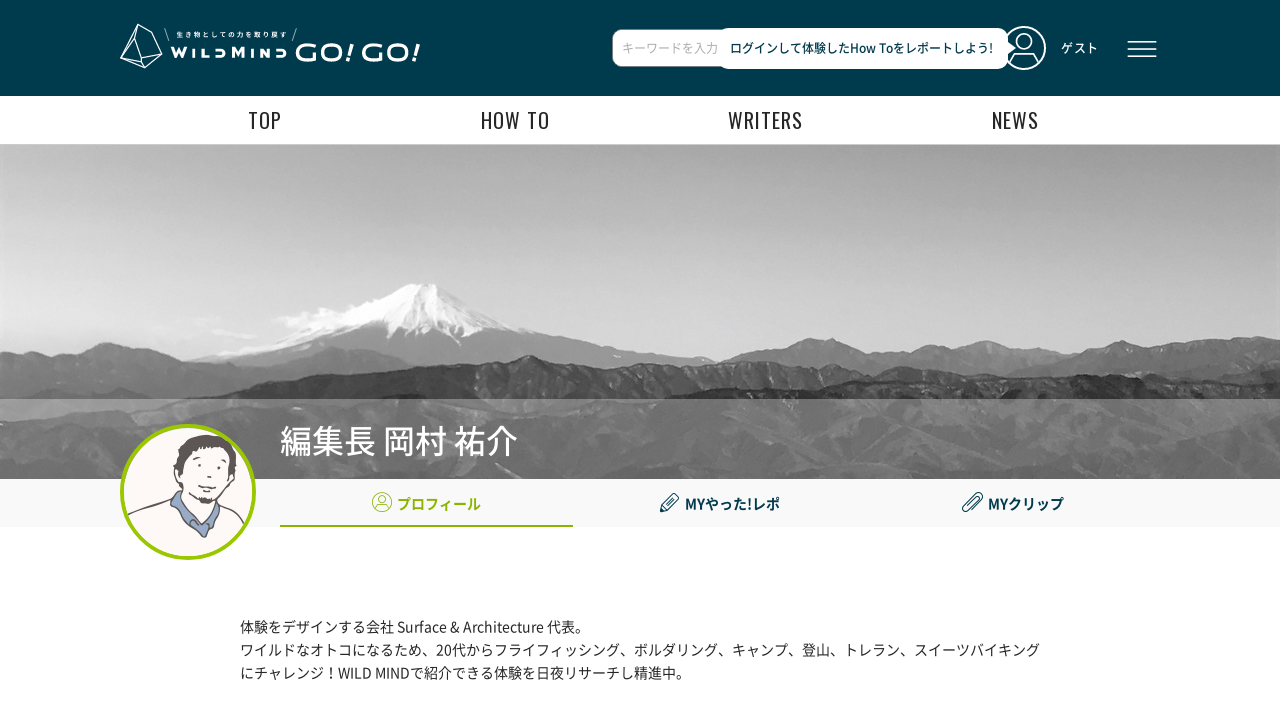

--- FILE ---
content_type: text/html; charset=utf-8
request_url: https://gogo.wildmind.jp/users/967/profile
body_size: 16787
content:
<!DOCTYPE html>
<html lang="ja">
<head>
  <meta charset="UTF-8">
  <title>編集長 岡村 祐介 | WILD MIND GO! GO!</title>
  <meta name="format-detection" content="telephone=no">
  <meta name="viewport" content="width=device-width, initial-scale=1, minimum-scale=1">
  
  <link rel="apple-touch-icon" sizes="180x180" href="/apple-touch-icon.png">
  <link rel="icon" type="image/png" href="/favicon-32x32.png" sizes="32x32">
  <link rel="icon" type="image/png" href="/favicon-16x16.png" sizes="16x16">
  <link rel="manifest" href="/manifest.json">
  <link rel="mask-icon" href="/safari-pinned-tab.svg" color="#00394c">
  
  <meta name="theme-color" content="#ffffff">
  <link rel="stylesheet" href="/assets/application-49c856656713768b7e2e89eb6dca563421c407c4a34312f647ec1224258ed1f5.css" media="all" />
  <script src="/assets/Chart.min-d144fc457ee9c3c71a91e604b9d9543741b0c7ab613df6df675555c0db7e3668.js"></script>
  <script src="/assets/application-a53107b9d10311cd8524743ba4feeedcf4f0f6ee0118b785c7fa6721b3b693b8.js"></script>
  <meta name="csrf-param" content="authenticity_token" />
<meta name="csrf-token" content="gkjGUjK0SNIZSSBd59Ym9fgXb8ljigoGhUv3dOvK9w1jXEri-55Id-qPIJ0fEOB3aHNeML0_ilOwYQC03MVPaA" />



  <script>
  </script>

</head>
<body class="page-B-3">
<script>
  
</script>
<!-- Google Tag Manager -->
<noscript><iframe src="//www.googletagmanager.com/ns.html?id=GTM-MK59Q3"
height="0" width="0" style="display:none;visibility:hidden"></iframe></noscript>
<script>(function(w,d,s,l,i){w[l]=w[l]||[];w[l].push({'gtm.start':
new Date().getTime(),event:'gtm.js'});var f=d.getElementsByTagName(s)[0],
j=d.createElement(s),dl=l!='dataLayer'?'&l='+l:'';j.async=true;j.src=
'//www.googletagmanager.com/gtm.js?id='+i+dl;f.parentNode.insertBefore(j,f);
})(window,document,'script','dataLayer','GTM-MK59Q3');</script>
<!-- End Google Tag Manager -->

<!-- [コンテナ] -->
<div id="container" class ="lv_4">
<header>  
  <!-- [ヘッダー] -->
<div id="header-outer" class="noAnimation">
<header id="header">
<ul class="header_ul">
  <li class="header_logo">
    <h2>
      <a id="feedTab" class="activeTab" href="/feed">
        <img alt="WILD MIND GO! GO! FEEL THE EARTH, EVOLVE YOURSELF" class="title_img spOnly-inline" src="/assets/logo-fce9fe4f31c9a4e4db25daa0d0f4dea2d308ea59bad9d35c1d841e1dd251ba55.svg" />
        <img alt="WILD MIND GO! GO! FEEL THE EARTH, EVOLVE YOURSELF" class="title_img pcOnly-inline" src="/assets/logo_pc-2aa15c13886a4677d20a393f0e7003ad949d2ad88ad82f2fcfb51667fa19527a.svg" />
        <img alt="WILD MIND GO! GO! FEEL THE EARTH, EVOLVE YOURSELF" class="title_img fixed_img" src="/assets/logo_fixed-daa01ccaa435cd11a3ad05463f65e7df5a474cdbdcec29624bf15c8afadd1852.svg" />
</a>    </h2>
  </li>
    <li class="search_form">
      <div class="pcOnly-block">
        <form class="search_form_pc" action="https://gogo.wildmind.jp/search/result" accept-charset="UTF-8" method="post"><input type="hidden" name="authenticity_token" value="d3Zm5aM-Rebs6q2bpcV99-kJoQt1EdGP8c0-YYPJ1EEWOT9sEuy20i7YdVo6kLAU_4TKIcdXh54D0Kzre49BBQ" autocomplete="off" />
          <input placeholder="キーワードを入力(例：キャンプ、自由研究)" class="allow_submit" id="howto_search_form_header" maxlength="32" size="32" type="text" name="howto_search_form[howto_free_word]" />
          <button name="button" type="button" id="header_search_reset_btn" style="display:none">
            <i class="icon_x-circle-fill"></i>
</button>          <button name="button" type="submit" id="header_search_btn">
            <i class="icon-search"></i>
</button></form>      </div>
    </li>
    <li class="search_button">
      <div class="spOnly-block">
        <a href="/search"><img class="search_icon" src="/assets/search_icon_sp-a65930b732b181ad3c9096d45f6b2ed4e8897419d6087faaf017788c002220bf.svg" /></a>
      </div>
    </li>

  <li class="header_profile">
      <a href="/sign_in">
          <img alt="sProfile" class="profile_img" src="/assets/img_user_guest-4b3cdc4e4162f25585101de8d519a37f0e0af0ba6b8646ff35f75ff5a1215c50.svg" />
          <!--<img src="", alt='Profile', class='profile_img')>-->
</a>      <a href="/sign_in"><span class="profile_username">ゲスト</span></a>
      <div class="popup_outer">
        <div class="popup"><span>ログインして体験したHow Toをレポートしよう!</span></div>
      </div>
  </li>
  <li class="header_functions">
    <button name="button" type="button" class="header_menu_btn" data-toggle="modal" data-target="#modal-login_menu"><img alt="Menu" src="/assets/btn_header_menu-12b10c22f2fb00ec4aed580a7fcfa27032bdb4abc474adc84d1567cc6b6db1a5.svg" /></button>
  </li>
</ul>
</header>
<div id="information_header-outer">


</div>
<section id="main_tab">
  <ul>
    <li><a id="feedTab" href="/feed">top</a></li>
    <li><a id="howtoTab" href="/feed/howto/list">how to</a></li>
    <li><a id="writersTab" href="/writer/list">writers</a></li>
    <li><a id="newsTab" href="/info">news</a></li>
  </ul>
</section>
</div>
<div id="header-spacer"></div>

<div class="modal fade right" id="modal-login_menu" data-memory="" tabindex="-1">
  <div class="modal-dialog">

    <div class="modal-content">
      <div class="modal-header">
        <ul class="header_ul">
          <li class="header_logo">
            <a id="feedTab" class="activeTab" href="/feed"><img alt="WILD MIND GO! GO! FEEL THE EARTH, EVOLVE YOURSELF" class="title_img" src="/assets/logo_pc-2aa15c13886a4677d20a393f0e7003ad949d2ad88ad82f2fcfb51667fa19527a.svg" /></a>
          </li>
          <li class="header_profile">
            <!--
            ■ユーザー画像について
            ダミーユーザーの画像　dummy/dummy_img_user.jpg
            人型のユーザーの画像　img_user_guest.svg
            斜線のユーザーの画像　img_user_default.svg
          -->
          <a id="feedTab" class="activeTab" href="/feed"><img alt="Profile" class="profile_img" src="/assets/img_user_guest-4b3cdc4e4162f25585101de8d519a37f0e0af0ba6b8646ff35f75ff5a1215c50.svg" /></a>
          <span class="profile_username">ゲスト</span>
        </li>
        <li class="header_functions">
          <button type="button" class="bt_modal_close" data-dismiss="modal">
            <img alt="close" src="/assets/bt_close-728a8c748869d64eff2cab567818dfa9603082b48ee1a9e33200176d95603fc8.svg" />
          </button>
        </li>
      </ul>
    </div>
    <div class="modal-body modal-body_before_login">
      <div class="modal_body_inner">
        <div class="modal_body_top_animation growtree_animation-logout spOnly-block ">
          <img alt="" class="logout_bg" src="/assets/animation/logout/bg-606d22382d0114cc3de3c5097f25a71af16cc6c24397844a21ceaf4c14541189.png" />
          <img alt="" class="logout_feelingLeaf" src="/assets/animation/logout/feelingLeaf-0956dbd21395de160fabee6e45b2aa9d5d1c6cb5c1fa070e6823ff8225987a79.png" />
          <img alt="" class="logout_wildLeaf" src="/assets/animation/logout/wildLeaf-f3abb2bcd684461354d9c78cd93b56304ea14f5ecc65bacfb5d6ca100e840a4c.png" />
          <img alt="" class="logout_intelliLeaf" src="/assets/animation/logout/intelliLeaf-45617792ca6fbc53d3cfe469c8b105075f16ac0a20c2eb287fe351194cf07111.png" />
        </div>
        <div class="modal_body_top_animation growtree_animation-logout pcOnly-block">
          <img alt="" class="logout_bg" src="/assets/animation/logout/bg-pc-f8e7aeff44c9c9b35f13127126192c5e376937dcf4cba72c5cdeec71a877ee23.png" />
          <img alt="" class="logout_feelingLeaf" src="/assets/animation/logout/feelingLeaf-pc-39201325d9afeb27094ee56ce88df5fecd4255ab5febbfce5bfa6c1b25b5a5c7.png" />
          <img alt="" class="logout_wildLeaf" src="/assets/animation/logout/wildLeaf-pc-673323c46f1147238c52909275532023e00a6942b5716da96e860381ce26828b.png" />
          <img alt="" class="logout_intelliLeaf" src="/assets/animation/logout/intelliLeaf-pc-a04b949a0ea09e016398eb82a96a3c9cb04edf56b2da2c79732481e7e8c8b133.png" />
        </div>
        <div class="modal_body_top">
          <div class="text_title"><span class="spInline-pcBlock"><span class="spBlock-pcInline">ログインして</span><span class="spBlock-pcInline">「GO! GO!ツリーを育てよう！」</span></span>どんな木に育つかな？</div>
        </div>
        <!--<button id="login_menu2_btn_user_sign_in" type="button" data-dismiss="modal">ログイン / アカウント登録</button>-->
        <button name="button" type="button" id="login_menu2_btn_user_sign_in" data-dismiss="modal" class="btn btn-default center-block" onclick="link_to(&#39;/sign_in&#39;)">ログイン / アカウント登録</button>
        <div class="modal_body_link"><button name="button" type="button" id="login_menu2_btn_inquiry" data-dismiss="modal" class="btn btn-default center-block" onclick="link_to(&#39;/about&#39;)">このサイトについて</button></div>
      </div>
    </div>
  </div>
</div>
</div>

<script type="text/javascript">
  function checkModalLoginFieldEmoji(){
    return checkEmojiAlert({
      "ログインID":$("#user_userid",".modalLogin_form_wrapper").val(),
      "パスワード":$("#user_password",".modalLogin_form_wrapper").val(),
    });
  }
</script>
<div class="modal" id="modal-login_incomplete" tabindex="-1">
  <div class="modal-dialog">
    <div class="modal-content">
      <div class="modal-header">
        <button type="button" class="close" data-dismiss="modal">
          <span aria-hidden="true"><img alt="close" class="icon_close" src="/assets/icon_close-3080d17f3aee4cb09f7ed41d8319557e5c87077a70696dd3199596f5c694040c.svg" /></span>
        </button>
      </div>
      <div class="modal-body">
        <div id="authentication_error_message" class="alert-danger"></div>
        <!-- WMGG-847 Start -->
        <a id="facebook_login_lisk_btn" class="btn btn-default btn-login_fb" rel="nofollow" data-method="post" href="/users/auth/facebook">
            <span class="icon_login_fb"></span><span class="btn-login_fb_inner">Facebookでログイン</span>
</a>        <a id="twitter_login_lisk_btn" class="btn btn-default btn-login_tw" rel="nofollow" data-method="post" href="/users/auth/twitter">
            <span class="icon_login_tw"></span><span class="btn-login_tw_inner">Twitterでログイン</span>
</a>        <!-- WMGG-847 End -->
        <p class="text_separator"><span class="text_separator_inner">もしくは</span><p>
        <form action="/users/sign_in" accept-charset="UTF-8" data-remote="true" method="post"><input type="hidden" name="authenticity_token" value="5uknTcbRR6WIf1MW2sNVg2eBnR-UJt-KUx3ogd7m1dy_e8J2BFmv3HnmN_fVd9CfAeRFWtlu-QDihv6UbjwfcA" autocomplete="off" />
        <div class="modalLogin_form_wrapper">
          <input type="hidden" name="authenticity_token" id="authenticity_token" value="qyVuufcHSObMu4nxCIzqzFdJaTLtT5Uo7I7MYL2_JzZKMeIJPi1IQz99iTHwSixOxy1YyzP6FX3ZpDugirCfUw" autocomplete="off" />
          <input type="text" name="user[userid]" id="user_userid" value="" placeholder="ログインID" required="required" autofocus="autofocus" class="form-control" />
          <input type="password" name="user[password]" id="user_password" value="" placeholder="パスワード" required="required" autocomplete="off" class="form-control" />
          <input type="submit" name="commit" value="ログイン" id="login_modal_submit_btn" class="btn btn-default center-block login_submit_btn" data-disable-with="送信中" onclick="return checkModalLoginFieldEmoji()" />
        </div>
</form>        <p class="annotation"><a href="/registrations/identification">※パスワード再設定の方はこちら</a></p>
      </div>
      <div class="modal-footer">
        <p class="text-new_registration"><span class="icon-right">初めての方は<a href="/users/sign_up">ユーザー登録</a></span></p>
      </div>
    </div>
  </div>
</div>

  <p id="popup_error_message" class="alert-danger displayNone"></p>
  <div id="ajax_loading"></div>
</header>
<main role="main">
<!-- [ページコンテンツ] -->
<section id="contents">
<section id="profile_B-3">
  <div id="user_cover_image" style="background-image: url('https://d1yqg9mifhhn4w.cloudfront.net/uploads/user/cover_image_url/967/d511e760-c3dc-4a1d-a4ff-250983d2025d.JPG')">
  </div>

  <div id="user_icon_name">
    <div id="user_icon">
      <img src="https://d1yqg9mifhhn4w.cloudfront.net/uploads/user/profile_image_url/967/82cf8d13-9c1d-401f-9960-81373bffee7b.jpg" alt='Profile' class='profile_img'>
    </div>
    <div id="user_name">編集長 岡村 祐介</div>
    <div id="user_class"></div>
  </div>
  <div id="user_profile_menu">
    <ul>
        <li class="active"><a href="/users/967/profile"><span class="icon-profile"></span><b>プロフィール</b></a></li>
        <li><a href="/users/967/report"><span class="icon-edit"></span><b>MYやった!レポ</b></a></li>
        <li><a href="/users/967/clip"><span class="icon-clip"></span><b>MYクリップ</b></a></li>
    </ul>
  </div>

  <section id="user_award_area">
    <ul>
    </ul>
  </section>

  <section id="user_profile_area">
    <div id="user_introduction">
      <p>体験をデザインする会社 Surface &amp; Architecture 代表。 
<br>ワイルドなオトコになるため、20代からフライフィッシング、ボルダリング、キャンプ、登山、トレラン、スイーツバイキングにチャレンジ！WILD MINDで紹介できる体験を日夜リサーチし精進中。</p>
    </div>
  </section>

  <section id="user_howto_area">
    <div>
          <section id="wild_mind_status">
  <div id="wild_mind_title">WILD MIND STATUS</div>
  <div id="wild_mind_title_sub">ワイルドマインド指数</div>

  <section id="wm_status">
    <div id="wm_point">
      <div class="wm_afterLoginContentOuter">
        <div class="wm_afterLoginContent clearfix">
          <div class="wm_afterLoginContent_point">
            <dl>
              <dt>あなたのポイント</dt>
              <dd>1,780</dd>
            </dl>
          </div>
          <div class="wm_afterLoginContent_attribute">
            <dl>
              <dt>あなたの属性</dt>
              <dd>
                <figure>
                  <div id="wm_afterLoginContent_attribute_graph" data-json='null'>
                    <canvas></canvas>
                    <img alt="" class="img-growchart spOnly-block" src="/assets/icon_graph_modal-1d7533a07acea75ad5f38727fd72e8a13ca7166d6dee1f721bb1f2c14c0a54ef.svg" />
                    <img alt="" class="img-growchart pcOnly-block" src="/assets/icon_graph_modal_pc-bb574dd70e6e6e81009d7704f2bec34bf3c9309ee8671067abd9ec8ef7203c9c.svg" />
                    <p>感性型</p>
                  </div>
                  <figcaption>
                    <ul>
                      <li><span class="icon-yasei"></span>野性：<b>70</b></li>
                      <li><span class="icon-chisei"></span>知性：<b>80</b></li>
                      <li><span class="icon-kansei"></span>感性：<b>93</b></li>
                    </ul>
                  </figcaption>
                </figure>
              </dd>
            </dl>
          </div>
          <div class="wm_afterLoginContent_stage">
            <dl>
              <dt>成長のステージ</dt>
              <dd>
                <figure>
                  <div id="wm_afterLoginContent_stage_img">
                    <div class="modal_afterLoginContent_stage_img_inner growtree_animation-login" data-growth_tree_type="4" data-growth_tree_stage="4">
                    </div>
                  </div>
                  <figcaption>感性の木</figcaption>
                </figure>
              </dd>
            </dl>
          </div>
        </div>
      </div>
    </div>
  </section>
</section>

    </div>
  </section>
</section>

</section>
</main>
<footer>
  <!-- [フッター] -->
<footer id="footer">
  <figure class="meigen_wrapper">
    <blockquote class="meigen">“自然の巻物は知識の本である。”</blockquote>
    <div class="meigen_speaker"><cite>オリヴァー・ゴールドスミス</cite></div>
    <div class="meigen_book"><cite>世界市民</cite></div>
  </figure>
  <div class="footer_inner">
    <ul class="footer_link">
      <li><a href="/about">このサイトについて</a></li>
      <li><a href="/terms">利用規約</a></li>
      <li><a target="_blank" href="https://www.casio.co.jp/privacy-policy/">プライバシーポリシー</a></li>
      <li><a href="/personal_info">個人情報の取扱いについて</a></li>
      <li><a href="/thirdparty">利用者情報の外部送信について</a></li>
      <li><a href="/contact">お問い合わせ</a></li>
      <li><a href="/company">運営会社について</a></li>
    </ul>
    <p class="footer_copyright"><span>&copy;</span> 2026 CASIO COMPUTER CO., LTD. &emsp; 3.5.0</p>
  </div>
</footer>

<div class="btn_goto_prev"><a href="#"><span class="icon-up-s"></span></a></div>
<div class="btn_goto_next"><a href="#"><span class="icon-down-s"></span></a></div>
<div class="btn_pagetop"><a href="#container"><span class="icon-up"></span></a></div>

</footer>
</div>
</body>
</html>


--- FILE ---
content_type: image/svg+xml
request_url: https://gogo.wildmind.jp/assets/icon_graph_modal_pc-bb574dd70e6e6e81009d7704f2bec34bf3c9309ee8671067abd9ec8ef7203c9c.svg
body_size: 308
content:
<svg xmlns="http://www.w3.org/2000/svg" viewBox="0 0 94.6 83"><title>graph</title><g id="レイヤー_2" data-name="レイヤー 2"><g id="レイヤー_1-2" data-name="レイヤー 1"><path d="M47.3,4,90.6,79H4L47.3,4m0-4a4,4,0,0,0-3.46,2L.54,77A4,4,0,0,0,4,83H90.6a4,4,0,0,0,3.46-6L50.76,2A4,4,0,0,0,47.3,0Z" style="fill:#262626"/><polygon points="12.66 74 47.3 14 81.94 74 12.66 74" style="fill:none;stroke:#262626;stroke-linejoin:round;opacity:0.2"/><polygon points="21.32 69 47.3 24 73.28 69 21.32 69" style="fill:none;stroke:#262626;stroke-linejoin:round;opacity:0.2"/><polygon points="29.98 64 47.3 34 64.62 64 29.98 64" style="fill:none;stroke:#262626;stroke-linejoin:round;opacity:0.2"/><polygon points="38.64 59 47.3 44 55.96 59 38.64 59" style="fill:none;stroke:#262626;stroke-linejoin:round;opacity:0.2"/><line x1="47.33" y1="54" x2="47.3" y2="4" style="fill:none;stroke:#262626;stroke-linejoin:round"/><line x1="47.33" y1="54" x2="90.6" y2="79" style="fill:none;stroke:#262626;stroke-linejoin:round"/><line x1="47.33" y1="54" x2="4" y2="79" style="fill:none;stroke:#262626;stroke-linejoin:round"/></g></g></svg>

--- FILE ---
content_type: image/svg+xml
request_url: https://gogo.wildmind.jp/assets/bg_menu_stage-9b5f8a12bd0465b8c81b69218803b6ae36ee9a4bf5e14da3a70ea8657d9d4383.svg
body_size: 541
content:
<svg xmlns="http://www.w3.org/2000/svg" xmlns:xlink="http://www.w3.org/1999/xlink" viewBox="0 0 244 10"><defs><style>.cls-1,.cls-2{fill:none;}.cls-2{stroke:#9bc700;stroke-width:3.6px;}.cls-3{fill:url(#新規パターンスウォッチ_2);}</style><pattern id="新規パターンスウォッチ_2" data-name="新規パターンスウォッチ 2" width="72" height="72" patternTransform="translate(176 155) rotate(-45)" patternUnits="userSpaceOnUse" viewBox="0 0 72 72"><rect class="cls-1" width="72" height="72"/><line class="cls-2" x1="72" y1="68" x2="144" y2="68"/><line class="cls-2" x1="72" y1="54" x2="144" y2="54"/><line class="cls-2" x1="72" y1="40" x2="144" y2="40"/><line class="cls-2" x1="72" y1="25" x2="144" y2="25"/><line class="cls-2" x1="72" y1="11" x2="144" y2="11"/><line class="cls-2" x1="72" y1="61" x2="144" y2="61"/><line class="cls-2" x1="72" y1="47" x2="144" y2="47"/><line class="cls-2" x1="72" y1="32" x2="144" y2="32"/><line class="cls-2" x1="72" y1="18" x2="144" y2="18"/><line class="cls-2" x1="72" y1="4" x2="144" y2="4"/><line class="cls-2" y1="68" x2="72" y2="68"/><line class="cls-2" y1="54" x2="72" y2="54"/><line class="cls-2" y1="40" x2="72" y2="40"/><line class="cls-2" y1="25" x2="72" y2="25"/><line class="cls-2" y1="11" x2="72" y2="11"/><line class="cls-2" y1="61" x2="72" y2="61"/><line class="cls-2" y1="47" x2="72" y2="47"/><line class="cls-2" y1="32" x2="72" y2="32"/><line class="cls-2" y1="18" x2="72" y2="18"/><line class="cls-2" y1="4" x2="72" y2="4"/><line class="cls-2" x1="-72" y1="68" y2="68"/><line class="cls-2" x1="-72" y1="54" y2="54"/><line class="cls-2" x1="-72" y1="40" y2="40"/><line class="cls-2" x1="-72" y1="25" y2="25"/><line class="cls-2" x1="-72" y1="11" y2="11"/><line class="cls-2" x1="-72" y1="61" y2="61"/><line class="cls-2" x1="-72" y1="47" y2="47"/><line class="cls-2" x1="-72" y1="32" y2="32"/><line class="cls-2" x1="-72" y1="18" y2="18"/><line class="cls-2" x1="-72" y1="4" y2="4"/></pattern></defs><title>bg_menu_stage</title><g id="レイヤー_2" data-name="レイヤー 2"><g id="work"><polygon class="cls-3" points="234 0 10 0 0 10 244 10 234 0"/></g></g></svg>

--- FILE ---
content_type: image/svg+xml
request_url: https://gogo.wildmind.jp/assets/logo_pc-2aa15c13886a4677d20a393f0e7003ad949d2ad88ad82f2fcfb51667fa19527a.svg
body_size: 3456
content:
<?xml version="1.0" encoding="utf-8"?>
<!-- Generator: Adobe Illustrator 24.2.1, SVG Export Plug-In . SVG Version: 6.00 Build 0)  -->
<svg version="1.1" id="レイヤー_4" xmlns="http://www.w3.org/2000/svg" xmlns:xlink="http://www.w3.org/1999/xlink" x="0px"
	 y="0px" viewBox="0 0 500 77" style="enable-background:new 0 0 500 77;" xml:space="preserve">
<style type="text/css">
	.st0{fill:#FFFFFF;}
	.st1{fill:none;stroke:#FFFFFF;stroke-width:2.0066;stroke-miterlimit:10;}
	.st2{fill:none;stroke:#FFFFFF;stroke-width:2.0066;stroke-linejoin:round;stroke-miterlimit:10;}
	.st3{fill:none;stroke:#FFFFFF;stroke-width:1.0033;stroke-miterlimit:10;}
</style>
<g>
	<g>
		<path class="st0" d="M104.7,23v1.3h-9.9V23H99v-2.2h-3v-1.3h3v-1.9h-2.3c-0.3,0.6-0.7,1.2-1,1.6c-0.3-0.2-0.8-0.6-1.2-0.8
			c0.9-0.9,1.6-2.4,1.9-3.9l1.4,0.3c-0.2,0.5-0.3,1-0.5,1.6H99v-2h1.4v2h3.7v1.3h-3.7v1.9h3.3v1.3h-3.3V23H104.7z"/>
		<path class="st0" d="M118.2,18.6c-0.5,0.2-1,0.3-1.7,0.4c0.3,0.6,0.6,1.2,0.9,1.8l-0.6,0.8c-0.6-0.1-1.7-0.3-2.4-0.4l0.1-1
			c0.4,0.1,0.9,0.1,1.2,0.1l-0.5-1.1c-1.4,0.2-3.1,0.2-4.8,0.1l-0.1-1.3c1.6,0.2,3.1,0.2,4.3,0l-0.2-0.4l-0.3-0.6
			c-1.1,0.1-2.4,0.1-3.8,0l-0.1-1.2c1.2,0.1,2.3,0.2,3.3,0.1l0,0c-0.2-0.4-0.3-0.6-0.5-0.9l1.6-0.3c0.1,0.3,0.2,0.7,0.3,1.1
			c0.7-0.1,1.4-0.3,2.1-0.5l0.2,1.2c-0.6,0.2-1.2,0.3-1.9,0.4l0.2,0.5l0.3,0.5c0.8-0.2,1.5-0.4,1.9-0.5L118.2,18.6z M112,20.7
			c-0.1,0.3-0.3,0.8-0.3,1.1c0,0.7,0.5,1.1,1.9,1.1c1,0,2.1-0.1,2.9-0.2v1.4c-0.6,0.1-1.7,0.2-2.8,0.2c-2,0-3.3-0.7-3.3-2.2
			c0-0.5,0.1-1.1,0.3-1.5L112,20.7z"/>
		<path class="st0" d="M127.6,20.3c-0.4,0.1-0.8,0.2-1.2,0.4v3.9h-1.2V21c-0.6,0.2-1.1,0.4-1.7,0.5l-0.3-1.2c0.6-0.1,1.2-0.3,2-0.5
			v-2.1h-0.7c-0.1,0.5-0.3,1-0.4,1.4c-0.2-0.2-0.7-0.5-0.9-0.6c0.3-0.9,0.5-2.2,0.6-3.5l1.1,0.2c0,0.4-0.1,0.9-0.2,1.3h0.5v-2.1h1.2
			v2.1h0.9v1.2h-0.9v1.8l1-0.3L127.6,20.3z M133.5,15.9c0,0,0,0.4,0,0.6c-0.2,4.9-0.4,6.7-0.8,7.2c-0.3,0.4-0.5,0.5-0.9,0.6
			c-0.3,0.1-0.8,0.1-1.2,0c0-0.4-0.2-0.9-0.4-1.3c0.4,0,0.8,0,1,0c0.2,0,0.3,0,0.4-0.2c0.3-0.4,0.5-1.8,0.6-5.8h-0.1
			c-0.5,2.8-1.7,5.6-3.4,7.1c-0.3-0.3-0.7-0.6-1.1-0.8c1.8-1.3,2.9-3.8,3.4-6.3h-0.5c-0.5,1.8-1.4,3.8-2.5,4.8
			c-0.2-0.3-0.7-0.6-1-0.7c1.1-0.9,1.9-2.5,2.4-4.1h-0.6c-0.3,0.8-0.7,1.4-1.1,2c-0.2-0.2-0.7-0.6-1-0.7c0.9-1,1.5-2.5,1.8-4.1
			l1.2,0.2c-0.1,0.5-0.3,1-0.4,1.5C129.3,15.9,133.5,15.9,133.5,15.9z"/>
		<path class="st0" d="M146.2,17.1c-0.3,0.2-0.7,0.4-1.1,0.6c-0.7,0.3-2,1-3,1.6c-0.9,0.6-1.5,1.2-1.5,2s0.8,1.2,2.3,1.2
			c1.1,0,2.6-0.2,3.6-0.4v1.6c-0.9,0.2-2.1,0.3-3.5,0.3c-2.2,0-3.8-0.6-3.8-2.5c0-1.2,0.8-2.1,1.8-2.9c-0.5-0.9-1-2.1-1.5-3.2
			l1.4-0.6c0.4,1.1,0.9,2.2,1.4,3c0.9-0.5,1.8-1,2.4-1.3c0.4-0.2,0.7-0.4,1-0.7L146.2,17.1z"/>
		<path class="st0" d="M155.7,14.8c-0.1,0.5-0.1,1-0.1,1.5c-0.1,1.2-0.1,3.6-0.1,5c0,1.1,0.7,1.5,1.5,1.5c1.8,0,2.9-1,3.7-2.2l1,1.2
			c-0.7,1-2.2,2.5-4.7,2.5c-1.8,0-2.9-0.8-2.9-2.6c0-1.5,0.1-4.3,0.1-5.3c0-0.5,0-1-0.1-1.5L155.7,14.8z"/>
		<path class="st0" d="M167.8,15.9c0.9-0.1,2.7-0.2,4.7-0.4c1.1-0.1,2.3-0.2,3.1-0.2v1.4c-0.6,0-1.5,0-2.1,0.1
			c-1.3,0.4-2.3,1.8-2.3,3c0,1.8,1.7,2.4,3.5,2.5l-0.5,1.5c-2.3-0.2-4.4-1.4-4.4-3.7c0-1.6,0.9-2.8,1.6-3.4
			c-0.9,0.1-3.2,0.3-4.5,0.6l-0.1-1.5C167.2,16,167.6,16,167.8,15.9z"/>
		<path class="st0" d="M185.5,22.8c0.4-0.1,0.7-0.1,1-0.2c1.4-0.3,2.5-1.3,2.5-2.9c0-1.5-0.8-2.6-2.3-2.9c-0.2,0.9-0.3,1.9-0.7,3
			c-0.6,2.2-1.6,3.5-2.8,3.5c-1.2,0-2.2-1.3-2.2-3.2c0-2.5,2.2-4.7,5-4.7c2.7,0,4.4,1.9,4.4,4.3c0,2.3-1.4,3.9-4.2,4.3L185.5,22.8z
			 M184.6,19.5c0.3-0.8,0.5-1.7,0.6-2.6c-1.8,0.4-2.8,2-2.8,3.2c0,1.1,0.4,1.6,0.8,1.6C183.8,21.7,184.2,21,184.6,19.5z"/>
		<path class="st0" d="M204.7,16.5c0,0,0,0.5,0,0.6c-0.2,4.4-0.4,6-0.9,6.6c-0.3,0.4-0.6,0.5-1.1,0.6c-0.4,0.1-1.1,0.1-1.8,0
			c0-0.4-0.2-1-0.5-1.4c0.7,0.1,1.3,0.1,1.6,0.1c0.2,0,0.4,0,0.5-0.2c0.3-0.3,0.5-1.8,0.7-5h-3.1c-0.2,2.3-0.9,5-4,6.7
			c-0.2-0.3-0.7-0.8-1-1.1c2.7-1.5,3.5-3.7,3.7-5.6h-3.3v-1.3h3.4v-2.3h1.4v2.3H204.7z"/>
		<path class="st0" d="M214.5,22c0-0.3,0-0.8,0-1.3c-0.8,0.4-1.2,0.9-1.2,1.4c0,0.6,0.5,0.8,1.6,0.8c0.9,0,2.1-0.1,3.1-0.3V24
			c-0.7,0.1-2.1,0.2-3.1,0.2c-1.7,0-3-0.4-3-1.8c0-1.4,1.3-2.3,2.6-2.9c-0.2-0.3-0.5-0.4-0.8-0.4c-0.6,0-1.3,0.4-1.7,0.7
			c-0.3,0.3-0.6,0.7-1,1.2l-1.2-0.9c1.1-1.1,1.9-2,2.4-3h-0.1c-0.4,0-1.2,0-1.8-0.1v-1.3c0.5,0.1,1.4,0.1,1.9,0.1h0.5
			c0.1-0.5,0.2-0.9,0.2-1.2l1.4,0.1c-0.1,0.3-0.1,0.6-0.3,1.1c1-0.1,2.1-0.1,3.1-0.3v1.3c-1,0.2-2.4,0.2-3.6,0.3
			c-0.2,0.4-0.4,0.8-0.6,1.1c0.3-0.1,0.9-0.2,1.2-0.2c0.7,0,1.2,0.3,1.5,0.8c0.6-0.3,1-0.5,1.5-0.6c0.4-0.2,0.8-0.4,1.2-0.6l0.5,1.3
			c-0.4,0.1-0.9,0.3-1.3,0.5c-0.5,0.2-1.1,0.4-1.8,0.7c0,0.6,0,1.4,0,1.9C215.7,22,214.5,22,214.5,22z"/>
		<path class="st0" d="M233.7,15.8c-0.2,2.4-0.8,4.3-1.6,5.8c0.5,0.7,1.2,1.4,2,1.8c-0.3,0.2-0.7,0.7-0.9,1.1
			c-0.7-0.5-1.4-1-1.9-1.7c-0.6,0.7-1.2,1.2-2,1.7c-0.2-0.3-0.5-0.7-0.7-1v1h-1.3v-1.8c-1.3,0.2-2.6,0.4-3.6,0.6l-0.3-1.3
			c0.3,0,0.6-0.1,1-0.1v-5.8h-0.7v-1.2h5.5v0.8h3.3h0.2L233.7,15.8z M225.8,16v1h1.6v-1H225.8z M225.8,19.5h1.6v-1.1h-1.6V19.5z
			 M225.8,21.8c0.5-0.1,1-0.1,1.6-0.2v-1h-1.6V21.8z M228.6,23.4c0.7-0.4,1.4-1,1.9-1.7c-0.7-1.2-1.1-2.7-1.5-4.4l1.3-0.3
			c0.2,1.2,0.5,2.3,1,3.3c0.4-0.9,0.8-2,0.9-3.3H229V16h-0.4L228.6,23.4L228.6,23.4z"/>
		<path class="st0" d="M241.7,14.7c-0.2,0.5-0.4,1.7-0.4,2.3c0.5-0.8,1.5-1.8,2.7-1.8c1.5,0,2.7,1.5,2.7,3.9c0,3.1-1.9,4.6-4.8,5.1
			L241,23c2.4-0.4,4.1-1.2,4.1-3.8c0-1.7-0.6-2.6-1.5-2.6c-1.3,0-2.4,1.9-2.5,3.4c0,0.3,0,0.6,0.1,1.2l-1.4,0.1
			c-0.1-0.4-0.1-1.1-0.1-1.8c0-1,0.1-2.4,0.3-3.5c0.1-0.4,0.1-0.8,0.1-1.1L241.7,14.7z"/>
		<path class="st0" d="M259.1,21.5c0.6,1.1,1.7,1.7,3.6,1.9c-0.3,0.3-0.6,0.8-0.8,1.2c-1.8-0.3-3-1-3.7-2.2c-0.5,1-1.5,1.7-3.4,2.2
			c-0.1-0.3-0.4-0.8-0.7-1.1c1.8-0.4,2.7-1,3-2h-2.5c-0.2,1.1-0.6,2.1-1.2,2.9c-0.2-0.2-0.8-0.6-1.2-0.7c1.2-1.5,1.3-3.6,1.3-5.1
			v-2.1h8.1v2.8h-2.9c0,0.3,0,0.7-0.1,1h3.5v1.1h-3V21.5z M262.2,16h-9.3v-1.2h9.3V16z M257.4,20.4c0-0.3,0.1-0.6,0.1-1h-2.6
			c0,0.3,0,0.6-0.1,1H257.4z M254.9,17.6v0.8h5.5v-0.8H254.9z"/>
		<path class="st0" d="M276.6,17.4c-0.7,0-1.7-0.1-3.2-0.1c0,0.6,0,1.1,0,1.6c0.3,0.4,0.4,0.9,0.4,1.5c0,1.4-0.8,3.2-3.5,4l-1.2-1.2
			c1.1-0.2,2.1-0.6,2.7-1.2c-0.2,0-0.3,0.1-0.5,0.1c-0.8,0-1.9-0.7-1.9-2c0-1.2,1-2,2.2-2c0.2,0,0.3,0,0.4,0v-0.7
			c-1.7,0-3.3,0.1-4.7,0.2v-1.3c1.2,0,3.2-0.1,4.7-0.1c0-0.1,0-0.3,0-0.3c0-0.4-0.1-0.8-0.1-0.9h1.6c0,0.2-0.1,0.8-0.1,0.9
			c0,0.1,0,0.2,0,0.3c1.1,0,2.6,0,3.2,0V17.4z M271.7,20.8c0.5,0,0.9-0.3,0.7-1.3c-0.2-0.3-0.4-0.4-0.7-0.4c-0.4,0-0.8,0.3-0.8,0.9
			C270.8,20.5,271.2,20.8,271.7,20.8z"/>
	</g>
	<g>
		<g>
			<g>
				<path class="st0" d="M352.6,39.6c4.4,0,7.7,0.8,9.6,2.5c0.6,0.5,2.5,2.1,2.5,7.2c0,5.1-1.9,6.7-2.5,7.2
					c-1.9,1.6-5.2,2.4-9.6,2.4s-7.7-0.8-9.6-2.4c-0.6-0.5-2.5-2.1-2.5-7.2s1.9-6.7,2.5-7.2C344.9,40.4,348.1,39.6,352.6,39.6
					 M352.6,34c-5.8,0-10.2,1.3-13.2,3.8c-3,2.5-4.5,6.3-4.5,11.5c0,5.1,1.5,9,4.5,11.5c3,2.5,7.4,3.8,13.2,3.8
					c5.8,0,10.2-1.3,13.2-3.8c3-2.5,4.5-6.3,4.5-11.5c0-5.1-1.5-9-4.5-11.5C362.9,35.3,358.4,34,352.6,34L352.6,34z"/>
				<g>
					<path class="st0" d="M327,49.4h-5.6v8.7c-1.2,0.5-5.5,1-8.8,1c-4.3,0-8.1-0.8-9.9-2c-2.3-1.4-3.9-3.8-3.9-7.5
						c0-3.6,1.3-6,3.7-7.8c2.5-1.9,6.3-2.5,10.5-2.5c1,0,1.9,0.1,2.8,0.1c0.9,0.1,1.9,0.2,2.8,0.4c1.9,0.4,3.5,0.8,4.9,1.2
						c0.4,0.1,1.7,0.5,1.7,0.5l1.7-4.9c0,0-1.2-0.5-2.9-0.9c-1.3-0.3-3.3-0.8-5.4-1.1c-2.1-0.3-4.5-0.5-7.2-0.5
						c-5.5,0-9.9,1.4-13.3,4.2c-3.4,2.9-5.1,6.7-5.1,11.6c0,5,1.6,8.7,4.9,11.1c3.3,2.4,8,3.6,14.2,3.6c2.7,0,5.3-0.2,7.6-0.5
						c2.3-0.4,4.4-0.8,6.3-1.4c0.2-0.1,0.8-0.3,0.8-0.3v-0.8V49.4H327z"/>
				</g>
				<g>
					<path class="st0" d="M384,55.4l-4.9-1.3l4.6-19.5l6,1.6L384,55.4z M383.5,58.5l-1.7,6.2l-5.6-1.5l1.7-6.2L383.5,58.5z"/>
				</g>
			</g>
			<g>
				<path class="st0" d="M462.9,39.6c4.4,0,7.7,0.8,9.6,2.5c0.6,0.5,2.5,2.1,2.5,7.2c0,5.1-1.9,6.7-2.5,7.2
					c-1.9,1.6-5.2,2.4-9.6,2.4s-7.7-0.8-9.6-2.4c-0.6-0.5-2.5-2.1-2.5-7.2s1.9-6.7,2.5-7.2C455.3,40.4,458.5,39.6,462.9,39.6
					 M462.9,34c-5.8,0-10.2,1.3-13.2,3.8c-3,2.5-4.5,6.3-4.5,11.5c0,5.1,1.5,9,4.5,11.5c3,2.5,7.4,3.8,13.2,3.8
					c5.8,0,10.2-1.3,13.2-3.8c3-2.5,4.5-6.3,4.5-11.5c0-5.1-1.5-9-4.5-11.5C473.2,35.3,468.8,34,462.9,34L462.9,34z"/>
				<g>
					<path class="st0" d="M437.4,49.4h-5.6v8.7c-1.2,0.5-5.5,1-8.8,1c-4.3,0-8.1-0.8-9.9-2c-2.3-1.4-3.9-3.8-3.9-7.5
						c0-3.6,1.3-6,3.7-7.8c2.5-1.9,6.3-2.5,10.5-2.5c1,0,1.9,0.1,2.8,0.1c0.9,0.1,1.9,0.2,2.8,0.4c1.9,0.4,3.5,0.8,4.9,1.2
						c0.4,0.1,1.7,0.5,1.7,0.5l1.7-4.9c0,0-1.2-0.5-2.9-0.9c-1.3-0.3-3.3-0.8-5.4-1.1c-2.1-0.3-4.5-0.5-7.2-0.5
						c-5.5,0-9.9,1.4-13.3,4.2c-3.4,2.9-5.1,6.7-5.1,11.6c0,5,1.6,8.7,4.9,11.1c3.3,2.4,8,3.6,14.2,3.6c2.7,0,5.3-0.2,7.6-0.5
						c2.3-0.4,4.4-0.8,6.3-1.4c0.2-0.1,0.8-0.3,0.8-0.3v-0.8V49.4H437.4z"/>
				</g>
				<g>
					<path class="st0" d="M494.3,55.4l-4.9-1.3l4.6-19.5l6,1.6L494.3,55.4z M493.9,58.5l-1.7,6.2l-5.6-1.5l1.7-6.2L493.9,58.5z"/>
				</g>
			</g>
		</g>
		<g>
			<rect x="218.5" y="43.1" class="st0" width="4.6" height="15.1"/>
			<rect x="120.6" y="43.1" class="st0" width="4.6" height="15.1"/>
			<polygon class="st0" points="141.2,53.8 141.2,43.1 135.9,43.1 135.9,53.8 135.9,58.2 141.2,58.2 149.1,58.2 149.1,53.8 			"/>
			<polygon class="st0" points="186.5,39.7 191.8,39.7 197,48.2 202.2,39.7 207.7,39.7 207.7,58.2 202.6,58.2 202.6,46.6 197,57.1 
				191.5,46.6 191.5,58.2 186.5,58.2 			"/>
			<polygon class="st0" points="233.9,43.2 239.1,43.2 244.7,50.9 244.7,43.2 249.6,43.2 249.6,58.2 244.4,58.2 238.9,50.7 
				238.9,58.2 233.9,58.2 			"/>
			<path class="st0" d="M168.4,43.1h-1l0,0H159l0,0v4.4h5.3l0,0h3.5c1.4,0,2.6,1.2,2.6,2.6v1c0,1.4-1.2,2.6-2.6,2.6h-3.5H159v4.4
				h5.3l0,0h1.9l0,0h2.3c4,0,7.2-3.2,7.2-7.2v-0.7C175.6,46.3,172.3,43.1,168.4,43.1z"/>
			<path class="st0" d="M269.9,43.1h-1l0,0h-8.4l0,0v4.4h5.3l0,0h3.5c1.4,0,2.6,1.2,2.6,2.6v1c0,1.4-1.2,2.6-2.6,2.6h-3.5h-5.3v4.4
				h5.3l0,0h1.9l0,0h2.3c4,0,7.2-3.2,7.2-7.2v-0.7C277.1,46.3,273.9,43.1,269.9,43.1z"/>
			<polygon class="st0" points="106.8,39.7 103.1,49.9 98.3,39.7 93.4,49.9 89.7,39.7 84.4,39.7 91.2,58.5 94.2,58.5 98.3,49.8 
				102.4,58.5 105.3,58.5 112.2,39.7 			"/>
		</g>
	</g>
	<g>
		<polygon class="st1" points="29.8,2.5 52.6,15.6 69.6,51.8 41.2,74.7 1.4,58.3 		"/>
		<line class="st1" x1="24.1" y1="25.5" x2="29.8" y2="2.5"/>
		<line class="st1" x1="69.6" y1="51.8" x2="35.5" y2="58.3"/>
		<polygon class="st2" points="24.1,25.5 1.4,58.3 35.5,64.9 35.5,58.3 		"/>
		<line class="st1" x1="35.5" y1="64.9" x2="41.2" y2="74.7"/>
	</g>
	<line class="st3" x1="74.4" y1="8.9" x2="81.4" y2="30"/>
	<line class="st3" x1="294" y1="8.9" x2="287" y2="30"/>
</g>
</svg>


--- FILE ---
content_type: image/svg+xml
request_url: https://gogo.wildmind.jp/assets/img_menu_attribute_bottom-cefafb65d89f7f36ed7fb281375c6646244ea2da77fd2ceee3e5474c6a7dff80.svg
body_size: 162
content:
<svg xmlns="http://www.w3.org/2000/svg" viewBox="0 0 161 12"><defs><style>.cls-1{fill:none;stroke:#262626;stroke-miterlimit:10;stroke-width:2px;}</style></defs><title>img_menu_attribute_buttom</title><g id="レイヤー_2" data-name="レイヤー 2"><g id="work"><polyline class="cls-1" points="1 1 11 11 151 11 161 1"/></g></g></svg>

--- FILE ---
content_type: image/svg+xml
request_url: https://gogo.wildmind.jp/assets/logo_fixed-daa01ccaa435cd11a3ad05463f65e7df5a474cdbdcec29624bf15c8afadd1852.svg
body_size: 1143
content:
<svg xmlns="http://www.w3.org/2000/svg" viewBox="0 0 389.66 58.23"><title>アセット 2</title><g id="レイヤー_2" data-name="レイヤー 2"><g id="work"><g style="opacity:0.9"><polygon points="23.27 1.22 40.89 11.4 54.12 39.4 32.07 57.22 1.21 44.49 23.27 1.22" style="fill:none;stroke:#fff;stroke-miterlimit:10;stroke-width:1.75px"/><line x1="18.83" y1="19.03" x2="23.27" y2="1.22" style="fill:none;stroke:#fff;stroke-miterlimit:10;stroke-width:1.75px"/><line x1="54.12" y1="39.4" x2="27.66" y2="44.49" style="fill:none;stroke:#fff;stroke-miterlimit:10;stroke-width:1.75px"/><polygon points="18.83 19.03 1.21 44.49 27.66 49.58 27.66 44.49 18.83 19.03" style="fill:none;stroke:#fff;stroke-linejoin:round;stroke-width:1.75px"/><line x1="27.66" y1="49.58" x2="32.07" y2="57.22" style="fill:none;stroke:#fff;stroke-miterlimit:10;stroke-width:1.75px"/></g><path d="M275.33,22.65c3.44,0,6,.64,7.45,1.91.48.4,1.94,1.64,1.94,5.61s-1.45,5.19-1.93,5.59c-1.5,1.26-4,1.9-7.46,1.9s-6-.64-7.46-1.9c-.48-.4-1.93-1.62-1.93-5.59s1.46-5.2,1.94-5.61c1.5-1.27,4-1.91,7.46-1.91m0-4.35q-6.78,0-10.26,2.94t-3.48,8.93q0,6,3.48,8.92T275.33,42q6.78,0,10.26-2.92t3.48-8.92q0-6-3.48-8.93T275.33,18.3Z" style="fill:#fff"/><path d="M255.54,30.17h-4.38V37a28.75,28.75,0,0,1-6.82.77c-3.36,0-6.27-.64-7.66-1.52a6.49,6.49,0,0,1-3.06-5.85,6.91,6.91,0,0,1,2.91-6c2-1.45,4.87-2,8.16-2a21,21,0,0,1,2.21.12q1.1.12,2.18.32,2.22.44,3.8.91l1.32.39,1.34-3.83a21.28,21.28,0,0,0-2.22-.7c-1-.26-2.58-.59-4.24-.85a35.76,35.76,0,0,0-5.58-.39q-6.37,0-10.32,3.27a11.21,11.21,0,0,0-3.95,9q0,5.82,3.83,8.61T244.11,42A40.06,40.06,0,0,0,250,41.6a32,32,0,0,0,4.87-1.08l.64-.24V30.17Z" style="fill:#fff"/><path d="M299.67,34.87l-3.81-1,3.59-15.11L304.12,20Zm-.34,2.42-1.29,4.8-4.36-1.17,1.29-4.8Z" style="fill:#fff"/><path d="M360.87,22.65c3.44,0,6,.64,7.45,1.91.48.4,1.94,1.64,1.94,5.61s-1.45,5.19-1.93,5.59c-1.5,1.26-4,1.9-7.46,1.9s-6-.64-7.46-1.9c-.48-.4-1.93-1.62-1.93-5.59s1.46-5.2,1.94-5.61c1.5-1.27,4-1.91,7.46-1.91m0-4.35q-6.78,0-10.26,2.94t-3.48,8.93q0,6,3.48,8.92T360.87,42q6.78,0,10.26-2.92t3.48-8.92q0-6-3.48-8.93T360.87,18.3Z" style="fill:#fff"/><path d="M341.08,30.17H336.7V37a28.75,28.75,0,0,1-6.82.77c-3.36,0-6.27-.64-7.66-1.52a6.49,6.49,0,0,1-3.06-5.85,6.91,6.91,0,0,1,2.91-6c2-1.45,4.87-2,8.16-2a21,21,0,0,1,2.21.12q1.1.12,2.18.32,2.22.44,3.8.91l1.32.39,1.34-3.83a21.28,21.28,0,0,0-2.22-.7c-1-.26-2.58-.59-4.24-.85A35.76,35.76,0,0,0,329,18.3q-6.37,0-10.32,3.27a11.21,11.21,0,0,0-3.95,9q0,5.82,3.83,8.61T329.65,42a40.06,40.06,0,0,0,5.92-.41,32,32,0,0,0,4.87-1.08l.64-.24V30.17Z" style="fill:#fff"/><path d="M385.21,34.87l-3.81-1L385,18.74,389.66,20Zm-.34,2.42-1.29,4.8-4.36-1.17,1.29-4.8Z" style="fill:#fff"/><rect x="171.37" y="24.32" width="3.54" height="11.67" style="fill:#fff"/><rect x="95.45" y="24.32" width="3.54" height="11.67" style="fill:#fff"/><polygon points="111.48 32.54 111.48 24.32 107.34 24.32 107.34 32.54 107.34 35.99 111.48 35.99 117.55 35.99 117.55 32.54 111.48 32.54" style="fill:#fff"/><polygon points="146.52 21.64 150.71 21.64 154.74 28.18 158.73 21.64 162.95 21.64 162.95 35.99 159.06 35.99 159.06 27.04 154.74 35.11 150.42 27.05 150.42 35.99 146.52 35.99 146.52 21.64" style="fill:#fff"/><polygon points="183.32 24.34 187.3 24.34 191.67 30.25 191.67 24.34 195.49 24.34 195.49 35.99 191.46 35.99 187.13 30.16 187.13 35.99 183.32 35.99 183.32 24.34" style="fill:#fff"/><path d="M132.53,24.32h-7.35v3.45h6.87a2,2,0,0,1,2,2v.77a2,2,0,0,1-2,2h-6.87V36h7.35a5.58,5.58,0,0,0,5.58-5.58V29.9A5.58,5.58,0,0,0,132.53,24.32Z" style="fill:#fff"/><path d="M211.19,24.32h-7.35v3.45h6.87a2,2,0,0,1,2,2v.77a2,2,0,0,1-2,2h-6.87V36h7.35a5.58,5.58,0,0,0,5.58-5.58V29.9A5.58,5.58,0,0,0,211.19,24.32Z" style="fill:#fff"/><polygon points="84.82 21.64 81.93 29.52 78.16 21.64 74.39 29.52 71.51 21.64 67.35 21.64 72.66 36.17 74.98 36.17 78.16 29.39 81.35 36.17 83.67 36.17 88.97 21.64 84.82 21.64" style="fill:#fff"/></g></g></svg>

--- FILE ---
content_type: image/svg+xml
request_url: https://gogo.wildmind.jp/assets/icon_graph_modal-1d7533a07acea75ad5f38727fd72e8a13ca7166d6dee1f721bb1f2c14c0a54ef.svg
body_size: 334
content:
<svg xmlns="http://www.w3.org/2000/svg" viewBox="0 0 118.85 104"><title>graph</title><g id="レイヤー_2" data-name="レイヤー 2"><g id="レイヤー_1-2" data-name="レイヤー 1"><path d="M59.42,4l55.42,96H4L59.42,4m0-4A4,4,0,0,0,56,2L.54,98A4,4,0,0,0,4,104H114.85a4,4,0,0,0,3.46-6L62.89,2a4,4,0,0,0-3.46-2Z" style="fill:#262626"/><polygon points="15.09 93.6 59.42 16.8 103.77 93.6 15.09 93.6" style="fill:none;stroke:#262626;stroke-linejoin:round;opacity:0.2"/><polygon points="26.17 87.2 59.42 29.6 92.68 87.2 26.17 87.2" style="fill:none;stroke:#262626;stroke-linejoin:round;opacity:0.2"/><polygon points="37.26 80.8 59.42 42.4 81.59 80.8 37.26 80.8" style="fill:none;stroke:#262626;stroke-linejoin:round;opacity:0.2"/><polygon points="48.34 74.4 59.42 55.2 70.51 74.4 48.34 74.4" style="fill:none;stroke:#262626;stroke-linejoin:round;opacity:0.2"/><line x1="59.46" y1="68" x2="59.42" y2="4" style="fill:none;stroke:#262626;stroke-linejoin:round"/><line x1="59.46" y1="68" x2="114.85" y2="100" style="fill:none;stroke:#262626;stroke-linejoin:round"/><line x1="59.46" y1="68" x2="4" y2="100" style="fill:none;stroke:#262626;stroke-linejoin:round"/></g></g></svg>

--- FILE ---
content_type: image/svg+xml
request_url: https://gogo.wildmind.jp/assets/img_menu_attribute_top-af461e49782e74dea3b1f7e7f86fe6b03155e5771f16f02fa21bac4b7cc02108.svg
body_size: 162
content:
<svg xmlns="http://www.w3.org/2000/svg" viewBox="0 0 161 12"><defs><style>.cls-1{fill:none;stroke:#262626;stroke-miterlimit:10;stroke-width:2px;}</style></defs><title>img_menu_attribute_top</title><g id="レイヤー_2" data-name="レイヤー 2"><g id="work"><polyline class="cls-1" points="161 11 151 1 11 1 1 11"/></g></g></svg>